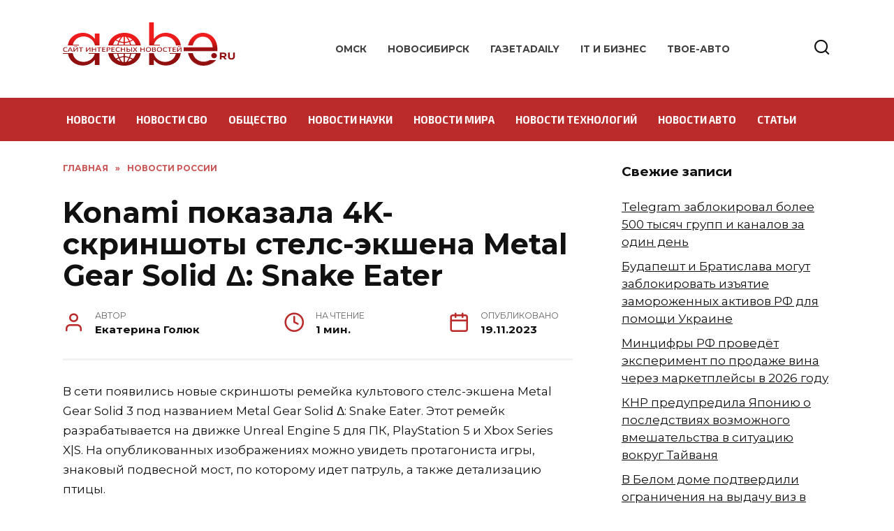

--- FILE ---
content_type: text/html; charset=UTF-8
request_url: https://aobe.ru/83660-konami-pokazala-4k-skrinshoty-stels-jekshena-metal-gear-solid-snake-eater.html
body_size: 9529
content:
<!doctype html>
<html lang="ru-RU"
	prefix="og: https://ogp.me/ns#" >
<head>
	<meta charset="UTF-8">
	<meta name="viewport" content="width=device-width, initial-scale=1">

	<title>Konami показала 4K-скриншоты стелс-экшена Metal Gear Solid Δ: Snake Eater | aobe.ru</title>

		<!-- All in One SEO 4.0.17 -->
		<link rel="canonical" href="https://aobe.ru/83660-konami-pokazala-4k-skrinshoty-stels-jekshena-metal-gear-solid-snake-eater.html" />
		<meta property="og:site_name" content="Актуальные новости России и мира | aobe.ru" />
		<meta property="og:type" content="article" />
		<meta property="og:title" content="Konami показала 4K-скриншоты стелс-экшена Metal Gear Solid Δ: Snake Eater | aobe.ru" />
		<meta property="og:url" content="https://aobe.ru/83660-konami-pokazala-4k-skrinshoty-stels-jekshena-metal-gear-solid-snake-eater.html" />
		<meta property="article:published_time" content="2023-11-19T19:02:57Z" />
		<meta property="article:modified_time" content="2023-11-19T19:02:57Z" />
		<meta property="twitter:card" content="summary" />
		<meta property="twitter:domain" content="aobe.ru" />
		<meta property="twitter:title" content="Konami показала 4K-скриншоты стелс-экшена Metal Gear Solid Δ: Snake Eater | aobe.ru" />
		<meta name="google" content="nositelinkssearchbox" />
		<script type="application/ld+json" class="aioseo-schema">
			{"@context":"https:\/\/schema.org","@graph":[{"@type":"WebSite","@id":"https:\/\/aobe.ru\/#website","url":"https:\/\/aobe.ru\/","name":"\u0410\u043a\u0442\u0443\u0430\u043b\u044c\u043d\u044b\u0435 \u043d\u043e\u0432\u043e\u0441\u0442\u0438 \u0420\u043e\u0441\u0441\u0438\u0438 \u0438 \u043c\u0438\u0440\u0430","description":"aobe.ru","publisher":{"@id":"https:\/\/aobe.ru\/#organization"}},{"@type":"Organization","@id":"https:\/\/aobe.ru\/#organization","name":"\u0410\u043a\u0442\u0443\u0430\u043b\u044c\u043d\u044b\u0435 \u043d\u043e\u0432\u043e\u0441\u0442\u0438 \u0420\u043e\u0441\u0441\u0438\u0438 \u0438 \u043c\u0438\u0440\u0430","url":"https:\/\/aobe.ru\/"},{"@type":"BreadcrumbList","@id":"https:\/\/aobe.ru\/83660-konami-pokazala-4k-skrinshoty-stels-jekshena-metal-gear-solid-snake-eater.html#breadcrumblist","itemListElement":[{"@type":"ListItem","@id":"https:\/\/aobe.ru\/#listItem","position":"1","item":{"@id":"https:\/\/aobe.ru\/#item","name":"\u0413\u043b\u0430\u0432\u043d\u0430\u044f","description":"aobe.ru","url":"https:\/\/aobe.ru\/"}}]},{"@type":"Person","@id":"https:\/\/aobe.ru\/author\/dimdevil#author","url":"https:\/\/aobe.ru\/author\/dimdevil","name":"\u0415\u043a\u0430\u0442\u0435\u0440\u0438\u043d\u0430 \u0413\u043e\u043b\u044e\u043a","image":{"@type":"ImageObject","@id":"https:\/\/aobe.ru\/83660-konami-pokazala-4k-skrinshoty-stels-jekshena-metal-gear-solid-snake-eater.html#authorImage","url":"https:\/\/secure.gravatar.com\/avatar\/f06f141ec5f2d8b4825d89fd5a6f25be?s=96&d=mm&r=g","width":"96","height":"96","caption":"\u0415\u043a\u0430\u0442\u0435\u0440\u0438\u043d\u0430 \u0413\u043e\u043b\u044e\u043a"}},{"@type":"WebPage","@id":"https:\/\/aobe.ru\/83660-konami-pokazala-4k-skrinshoty-stels-jekshena-metal-gear-solid-snake-eater.html#webpage","url":"https:\/\/aobe.ru\/83660-konami-pokazala-4k-skrinshoty-stels-jekshena-metal-gear-solid-snake-eater.html","name":"Konami \u043f\u043e\u043a\u0430\u0437\u0430\u043b\u0430 4K-\u0441\u043a\u0440\u0438\u043d\u0448\u043e\u0442\u044b \u0441\u0442\u0435\u043b\u0441-\u044d\u043a\u0448\u0435\u043d\u0430 Metal Gear Solid \u0394: Snake Eater | aobe.ru","inLanguage":"ru-RU","isPartOf":{"@id":"https:\/\/aobe.ru\/#website"},"breadcrumb":{"@id":"https:\/\/aobe.ru\/83660-konami-pokazala-4k-skrinshoty-stels-jekshena-metal-gear-solid-snake-eater.html#breadcrumblist"},"author":"https:\/\/aobe.ru\/83660-konami-pokazala-4k-skrinshoty-stels-jekshena-metal-gear-solid-snake-eater.html#author","creator":"https:\/\/aobe.ru\/83660-konami-pokazala-4k-skrinshoty-stels-jekshena-metal-gear-solid-snake-eater.html#author","image":{"@type":"ImageObject","@id":"https:\/\/aobe.ru\/#mainImage","url":"https:\/\/aobe.ru\/wp-content\/uploads\/2023\/11\/9b755a_f-keb8aoaas0hl-scaled.jpg","width":"2560","height":"1440"},"primaryImageOfPage":{"@id":"https:\/\/aobe.ru\/83660-konami-pokazala-4k-skrinshoty-stels-jekshena-metal-gear-solid-snake-eater.html#mainImage"},"datePublished":"2023-11-19T19:02:57+03:00","dateModified":"2023-11-19T19:02:57+03:00"},{"@type":"Article","@id":"https:\/\/aobe.ru\/83660-konami-pokazala-4k-skrinshoty-stels-jekshena-metal-gear-solid-snake-eater.html#article","name":"Konami \u043f\u043e\u043a\u0430\u0437\u0430\u043b\u0430 4K-\u0441\u043a\u0440\u0438\u043d\u0448\u043e\u0442\u044b \u0441\u0442\u0435\u043b\u0441-\u044d\u043a\u0448\u0435\u043d\u0430 Metal Gear Solid \u0394: Snake Eater | aobe.ru","headline":"Konami \u043f\u043e\u043a\u0430\u0437\u0430\u043b\u0430 4K-\u0441\u043a\u0440\u0438\u043d\u0448\u043e\u0442\u044b \u0441\u0442\u0435\u043b\u0441-\u044d\u043a\u0448\u0435\u043d\u0430 Metal Gear Solid \u0394: Snake Eater","author":{"@id":"https:\/\/aobe.ru\/author\/dimdevil#author"},"publisher":{"@id":"https:\/\/aobe.ru\/#organization"},"datePublished":"2023-11-19T19:02:57+03:00","dateModified":"2023-11-19T19:02:57+03:00","articleSection":"\u041d\u043e\u0432\u043e\u0441\u0442\u0438 \u0420\u043e\u0441\u0441\u0438\u0438","mainEntityOfPage":{"@id":"https:\/\/aobe.ru\/83660-konami-pokazala-4k-skrinshoty-stels-jekshena-metal-gear-solid-snake-eater.html#webpage"},"isPartOf":{"@id":"https:\/\/aobe.ru\/83660-konami-pokazala-4k-skrinshoty-stels-jekshena-metal-gear-solid-snake-eater.html#webpage"},"image":{"@type":"ImageObject","@id":"https:\/\/aobe.ru\/#articleImage","url":"https:\/\/aobe.ru\/wp-content\/uploads\/2023\/11\/9b755a_f-keb8aoaas0hl-scaled.jpg","width":"2560","height":"1440"}}]}
		</script>
		<!-- All in One SEO -->

<link rel='dns-prefetch' href='//fonts.googleapis.com' />
<link rel='dns-prefetch' href='//s.w.org' />
<link rel="alternate" type="application/rss+xml" title="Актуальные новости России и мира &raquo; Лента комментариев к &laquo;Konami показала 4K-скриншоты стелс-экшена Metal Gear Solid Δ: Snake Eater&raquo;" href="https://aobe.ru/83660-konami-pokazala-4k-skrinshoty-stels-jekshena-metal-gear-solid-snake-eater.html/feed" />
<link rel='stylesheet' id='wp-block-library-css'  href='https://aobe.ru/wp-includes/css/dist/block-library/style.min.css'  media='all' />
<link rel='stylesheet' id='wp-block-library-theme-css'  href='https://aobe.ru/wp-includes/css/dist/block-library/theme.min.css'  media='all' />
<link rel='stylesheet' id='responsive-lightbox-fancybox-css'  href='https://aobe.ru/wp-content/plugins/responsive-lightbox/assets/fancybox/jquery.fancybox.min.css'  media='all' />
<link rel='stylesheet' id='wp-pagenavi-css'  href='https://aobe.ru/wp-content/plugins/wp-pagenavi/pagenavi-css.css'  media='all' />
<link rel='stylesheet' id='google-fonts-css'  href='https://fonts.googleapis.com/css?family=Montserrat%3A400%2C400i%2C700%7CExo+2%3A400%2C400i%2C700&#038;subset=cyrillic&#038;display=swap'  media='all' />
<link rel='stylesheet' id='reboot-style-css'  href='https://aobe.ru/wp-content/themes/reboot/assets/css/style.min.css'  media='all' />
<script  src='https://aobe.ru/wp-includes/js/jquery/jquery.js'></script>
<script  src='https://aobe.ru/wp-content/plugins/responsive-lightbox/assets/fancybox/jquery.fancybox.min.js'></script>
<script  src='https://aobe.ru/wp-content/plugins/responsive-lightbox/assets/infinitescroll/infinite-scroll.pkgd.min.js'></script>
<script type='text/javascript'>
/* <![CDATA[ */
var rlArgs = {"script":"fancybox","selector":"lightbox","customEvents":"","activeGalleries":"1","modal":"0","showOverlay":"1","showCloseButton":"1","enableEscapeButton":"1","hideOnOverlayClick":"1","hideOnContentClick":"0","cyclic":"0","showNavArrows":"1","autoScale":"1","scrolling":"yes","centerOnScroll":"1","opacity":"1","overlayOpacity":"70","overlayColor":"#666","titleShow":"1","titlePosition":"outside","transitions":"fade","easings":"swing","speeds":"300","changeSpeed":"300","changeFade":"100","padding":"5","margin":"5","videoWidth":"1080","videoHeight":"720","woocommerce_gallery":"0","ajaxurl":"https:\/\/aobe.ru\/wp-admin\/admin-ajax.php","nonce":"fce5f8a87a"};
/* ]]> */
</script>
<script  src='https://aobe.ru/wp-content/plugins/responsive-lightbox/js/front.js'></script>
<link rel='prev' title='Число жертв крупной аварии под Новосибирском возросло до двух' href='https://aobe.ru/83658-chislo-zhertv-krupnoj-avarii-pod-novosibirskom-vozroslo-do-dvuh.html' />
<link rel='next' title='Упавшее на авто дерево в Новокузнецке насмерть раздавило двоих людей' href='https://aobe.ru/83666-upavshee-na-avto-derevo-v-novokuznecke-nasmert-razdavilo-dvoih-ljudej.html' />
<link rel='shortlink' href='https://aobe.ru/?p=83660' />
<style>.pseudo-clearfy-link { color: #008acf; cursor: pointer;}.pseudo-clearfy-link:hover { text-decoration: none;}</style>
    <style>.scrolltop:before{color:#bc2b2b}.scrolltop:before{content:"\fe3d"}::selection, .card-slider__category, .card-slider-container .swiper-pagination-bullet-active, .post-card--grid .post-card__thumbnail:before, .post-card:not(.post-card--small) .post-card__thumbnail a:before, .post-card:not(.post-card--small) .post-card__category,  .post-box--high .post-box__category span, .post-box--wide .post-box__category span, .page-separator, .pagination .nav-links .page-numbers:not(.dots):not(.current):before, .btn, .btn-primary:hover, .btn-primary:not(:disabled):not(.disabled).active, .btn-primary:not(:disabled):not(.disabled):active, .show>.btn-primary.dropdown-toggle, .comment-respond .form-submit input, .page-links__item{background-color:#bc2b2b}.entry-image--big .entry-image__body .post-card__category a, .home-text ul:not([class])>li:before, .page-content ul:not([class])>li:before, .taxonomy-description ul:not([class])>li:before, .widget-area .widget_categories ul.menu li a:before, .widget-area .widget_categories ul.menu li span:before, .widget-area .widget_categories>ul li a:before, .widget-area .widget_categories>ul li span:before, .widget-area .widget_nav_menu ul.menu li a:before, .widget-area .widget_nav_menu ul.menu li span:before, .widget-area .widget_nav_menu>ul li a:before, .widget-area .widget_nav_menu>ul li span:before, .page-links .page-numbers:not(.dots):not(.current):before, .page-links .post-page-numbers:not(.dots):not(.current):before, .pagination .nav-links .page-numbers:not(.dots):not(.current):before, .pagination .nav-links .post-page-numbers:not(.dots):not(.current):before, .entry-image--full .entry-image__body .post-card__category a, .entry-image--fullscreen .entry-image__body .post-card__category a, .entry-image--wide .entry-image__body .post-card__category a{background-color:#bc2b2b}.comment-respond input:focus, select:focus, textarea:focus, .post-card--grid.post-card--thumbnail-no, .post-card--standard:after, .post-card--related.post-card--thumbnail-no:hover, .spoiler-box, .btn-primary, .btn-primary:hover, .btn-primary:not(:disabled):not(.disabled).active, .btn-primary:not(:disabled):not(.disabled):active, .show>.btn-primary.dropdown-toggle, .inp:focus, .entry-tag:focus, .entry-tag:hover, .search-screen .search-form .search-field:focus, .entry-content ul:not([class])>li:before, .text-content ul:not([class])>li:before, .entry-content blockquote,
        .input:focus, input[type=color]:focus, input[type=date]:focus, input[type=datetime-local]:focus, input[type=datetime]:focus, input[type=email]:focus, input[type=month]:focus, input[type=number]:focus, input[type=password]:focus, input[type=range]:focus, input[type=search]:focus, input[type=tel]:focus, input[type=text]:focus, input[type=time]:focus, input[type=url]:focus, input[type=week]:focus, select:focus, textarea:focus{border-color:#bc2b2b !important}.post-card--grid a:hover, .post-card--small .post-card__category, .post-card__author:before, .post-card__comments:before, .post-card__date:before, .post-card__like:before, .post-card__views:before, .entry-author:before, .entry-date:before, .entry-time:before, .entry-views:before, .entry-content ol:not([class])>li:before, .text-content ol:not([class])>li:before, .entry-content blockquote:before, .spoiler-box__title:after, .search-icon:hover:before, .search-form .search-submit:hover:before, .star-rating-item.hover,
        .comment-list .bypostauthor>.comment-body .comment-author:after,
        .breadcrumb a, .breadcrumb span,
        .search-screen .search-form .search-submit:before, 
        .star-rating--score-1:not(.hover) .star-rating-item:nth-child(1),
        .star-rating--score-2:not(.hover) .star-rating-item:nth-child(1), .star-rating--score-2:not(.hover) .star-rating-item:nth-child(2),
        .star-rating--score-3:not(.hover) .star-rating-item:nth-child(1), .star-rating--score-3:not(.hover) .star-rating-item:nth-child(2), .star-rating--score-3:not(.hover) .star-rating-item:nth-child(3),
        .star-rating--score-4:not(.hover) .star-rating-item:nth-child(1), .star-rating--score-4:not(.hover) .star-rating-item:nth-child(2), .star-rating--score-4:not(.hover) .star-rating-item:nth-child(3), .star-rating--score-4:not(.hover) .star-rating-item:nth-child(4),
        .star-rating--score-5:not(.hover) .star-rating-item:nth-child(1), .star-rating--score-5:not(.hover) .star-rating-item:nth-child(2), .star-rating--score-5:not(.hover) .star-rating-item:nth-child(3), .star-rating--score-5:not(.hover) .star-rating-item:nth-child(4), .star-rating--score-5:not(.hover) .star-rating-item:nth-child(5){color:#bc2b2b}.entry-content a, .entry-content a:visited, .spanlink, .comment-reply-link, .pseudo-link, .widget_calendar a, .widget_recent_comments a, .child-categories ul li a{color:#bc2b2b}.child-categories ul li a{border-color:#bc2b2b}a:hover, a:focus, a:active, .spanlink:hover, .top-menu ul li>span:hover, .main-navigation ul li a:hover, .main-navigation ul li span:hover, .footer-navigation ul li a:hover, .footer-navigation ul li span:hover, .comment-reply-link:hover, .pseudo-link:hover, .child-categories ul li a:hover{color:#000000}.top-menu>ul>li>a:before, .top-menu>ul>li>span:before{background:#000000}.child-categories ul li a:hover, .post-box--no-thumb a:hover{border-color:#000000}.post-box--card:hover{box-shadow: inset 0 0 0 1px #000000}.post-box--card:hover{-webkit-box-shadow: inset 0 0 0 1px #000000}.main-navigation, .footer-navigation, .footer-navigation .removed-link, .main-navigation .removed-link, .main-navigation ul li>a, .footer-navigation ul li>a{color:#ffffff}.main-navigation, .main-navigation ul li .sub-menu li, .main-navigation ul li.menu-item-has-children:before, .footer-navigation, .footer-navigation ul li .sub-menu li, .footer-navigation ul li.menu-item-has-children:before{background-color:#bc2b2b}body{font-size:17px;}.main-navigation ul li a, .main-navigation ul li span, .footer-navigation ul li a, .footer-navigation ul li span{font-family:"Exo 2" ,"Helvetica Neue", Helvetica, Arial, sans-serif;font-size:15px;text-transform:uppercase;}@media (max-width: 991px){.widget-area{display: block}}</style>
    <div hidden>5e4c1c14a57e5812</div>
<script data-ad-client="ca-pub-3356107672334763" async src="https://pagead2.googlesyndication.com/pagead/js/adsbygoogle.js"></script>
<!-- Yandex.Metrika counter -->
<script type="text/javascript" >
   (function(m,e,t,r,i,k,a){m[i]=m[i]||function(){(m[i].a=m[i].a||[]).push(arguments)};
   m[i].l=1*new Date();k=e.createElement(t),a=e.getElementsByTagName(t)[0],k.async=1,k.src=r,a.parentNode.insertBefore(k,a)})
   (window, document, "script", "https://mc.yandex.ru/metrika/tag.js", "ym");

   ym(47541748, "init", {
        clickmap:true,
        trackLinks:true,
        accurateTrackBounce:true,
        webvisor:true
   });
</script>
<noscript><div><img src="https://mc.yandex.ru/watch/47541748" style="position:absolute; left:-9999px;" alt="" /></div></noscript>
<!-- /Yandex.Metrika counter -->

<!-- Yandex.RTB -->
<script>window.yaContextCb=window.yaContextCb||[]</script>
<script src="https://yandex.ru/ads/system/context.js" async></script>

<!-- Yandex.RTB R-A-2482749-1 -->
<script>window.yaContextCb.push(()=>{
	Ya.Context.AdvManager.render({
		"blockId": "R-A-2482749-1",
		"type": "fullscreen",
		"platform": "touch"
	})
})
</script>
<meta name="zen-verification" content="7WUO4iFBldkGqz86laP3IHRETwNLYdd4pJrkJvxNRfoOYFrUaWKQhRFlzdoTT159" />  
  <!-- Global site tag (gtag.js) - Google Analytics -->
<script async src="https://www.googletagmanager.com/gtag/js?id=G-3YW9MTXCFC"></script>
<script>
  window.dataLayer = window.dataLayer || [];
  function gtag(){dataLayer.push(arguments);}
  gtag('js', new Date());

  gtag('config', 'G-3YW9MTXCFC');
</script>  
    
</head>

<body class="post-template-default single single-post postid-83660 single-format-standard wp-embed-responsive sidebar-right">



<div id="page" class="site">
    <a class="skip-link screen-reader-text" href="#content">Перейти к содержанию</a>

    <div class="search-screen-overlay js-search-screen-overlay"></div>
    <div class="search-screen js-search-screen">
        
<form role="search" method="get" class="search-form" action="https://aobe.ru/">
    <label>
        <span class="screen-reader-text">Search for:</span>
        <input type="search" class="search-field" placeholder="Поиск..." value="" name="s">
    </label>
    <button type="submit" class="search-submit"></button>
</form>    </div>

    

<header id="masthead" class="site-header full" itemscope itemtype="http://schema.org/WPHeader">
    <div class="site-header-inner fixed">

        <div class="humburger js-humburger"><span></span><span></span><span></span></div>

        
<div class="site-branding">

    <div class="site-logotype"><a href="https://aobe.ru/"><img src="https://aobe.ru/wp-content/uploads/2024/11/logo-2.png" alt="Актуальные новости России и мира"></a></div></div><!-- .site-branding --><div class="top-menu"><ul id="top-menu" class="menu"><li id="menu-item-69830" class="menu-item menu-item-type-custom menu-item-object-custom menu-item-69830"><a href="https://omskpress.ru/">Омск</a></li>
<li id="menu-item-69831" class="menu-item menu-item-type-custom menu-item-object-custom menu-item-69831"><a href="https://1nsk.ru/">Новосибирск</a></li>
<li id="menu-item-69832" class="menu-item menu-item-type-custom menu-item-object-custom menu-item-69832"><a href="https://gazetadaily.ru/">ГазетаDAILY</a></li>
<li id="menu-item-69833" class="menu-item menu-item-type-custom menu-item-object-custom menu-item-69833"><a href="https://astera.ru/">IT и бизнес</a></li>
<li id="menu-item-69835" class="menu-item menu-item-type-custom menu-item-object-custom menu-item-69835"><a href="https://tvoe-avto.com/">Твое-авто</a></li>
</ul></div>                <div class="header-search">
                    <span class="search-icon js-search-icon"></span>
                </div>
            
    </div>
</header><!-- #masthead -->


    
    
    <nav id="site-navigation" class="main-navigation full">
        <div class="main-navigation-inner fixed">
            <div class="menu-verhnee-menju-container"><ul id="header_menu" class="menu"><li id="menu-item-69828" class="menu-item menu-item-type-taxonomy menu-item-object-category current-post-ancestor current-menu-parent current-post-parent menu-item-69828"><a href="https://aobe.ru/interesnye-novosti-dnya">Новости</a></li>
<li id="menu-item-5209" class="menu-item menu-item-type-taxonomy menu-item-object-category menu-item-5209"><a href="https://aobe.ru/politika">Новости СВО</a></li>
<li id="menu-item-85011" class="menu-item menu-item-type-taxonomy menu-item-object-category menu-item-85011"><a href="https://aobe.ru/interesnye-novosti-dnya/obschestvo">Общество</a></li>
<li id="menu-item-5203" class="menu-item menu-item-type-taxonomy menu-item-object-category menu-item-5203"><a href="https://aobe.ru/zdorove">Новости науки</a></li>
<li id="menu-item-85012" class="menu-item menu-item-type-taxonomy menu-item-object-category menu-item-85012"><a href="https://aobe.ru/v-mire">Новости мира</a></li>
<li id="menu-item-85013" class="menu-item menu-item-type-taxonomy menu-item-object-category menu-item-85013"><a href="https://aobe.ru/tehnologii">Новости технологий</a></li>
<li id="menu-item-85015" class="menu-item menu-item-type-taxonomy menu-item-object-category menu-item-85015"><a href="https://aobe.ru/avto">Новости авто</a></li>
<li id="menu-item-85014" class="menu-item menu-item-type-taxonomy menu-item-object-category menu-item-85014"><a href="https://aobe.ru/raznoe">Статьи</a></li>
</ul></div>        </div>
    </nav><!-- #site-navigation -->

    

    <div class="mobile-menu-placeholder js-mobile-menu-placeholder"></div>
    
	
    <div id="content" class="site-content fixed">

        
        <div class="site-content-inner">
    
        
        <div id="primary" class="content-area" itemscope itemtype="http://schema.org/Article">
            <main id="main" class="site-main article-card">

                
<article id="post-83660" class="article-post post-83660 post type-post status-publish format-standard has-post-thumbnail  category-interesnye-novosti-dnya">

    
        <div class="breadcrumb" itemscope itemtype="http://schema.org/BreadcrumbList"><span class="breadcrumb-item" itemprop="itemListElement" itemscope itemtype="http://schema.org/ListItem"><a href="https://aobe.ru/" itemprop="item"><span itemprop="name">Главная</span></a><meta itemprop="position" content="0"></span> <span class="breadcrumb-separator">»</span> <span class="breadcrumb-item" itemprop="itemListElement" itemscope itemtype="http://schema.org/ListItem"><a href="https://aobe.ru/interesnye-novosti-dnya" itemprop="item"><span itemprop="name">Новости России</span></a><meta itemprop="position" content="1"></span></div>
                                <h1 class="entry-title" itemprop="headline">Konami показала 4K-скриншоты стелс-экшена Metal Gear Solid Δ: Snake Eater</h1>
                    
        
        
    
            <div class="entry-meta">
            <span class="entry-author" itemprop="author"><span class="entry-label">Автор</span> Екатерина Голюк</span>            <span class="entry-time"><span class="entry-label">На чтение</span> 1 мин.</span>                        <span class="entry-date"><span class="entry-label">Опубликовано</span> <time itemprop="datePublished" datetime="2023-11-19">19.11.2023</time></span>
                    </div>
    
    
    <div class="entry-content" itemprop="articleBody">
        <div class="b-r b-r--before_content"><!-- Yandex.RTB R-A-2482749-3 -->
<div id="yandex_rtb_R-A-2482749-3"></div>
<script>
window.yaContextCb.push(()=>{
	Ya.Context.AdvManager.render({
		"blockId": "R-A-2482749-3",
		"renderTo": "yandex_rtb_R-A-2482749-3"
	})
})
</script></div><p>В сети появились новые скриншоты ремейка культового стелс-экшена Metal Gear Solid 3 под названием Metal Gear Solid Δ: Snake Eater. <span id="more-83660"></span>Этот ремейк разрабатывается на движке Unreal Engine 5 для ПК, PlayStation 5 и Xbox Series X|S. На опубликованных изображениях можно увидеть протагониста игры, знаковый подвесной мост, по которому идет патруль, а также детализацию птицы.</p>
<p>Пока не раскрыта дата выхода игры Metal Gear Solid Δ: Snake Eater. Фанаты серии будут ждать дальнейших новостей о ремейке и его релизе.</p>
<p><span itemprop="image" itemscope itemtype="https://schema.org/ImageObject"><img itemprop="url image" class="alignnone size-large wp-image-83665" src="https://aobe.ru/wp-content/uploads/2023/11/original-3-1024x576.jpg" alt="Konami показала 4K-скриншоты стелс-экшена Metal Gear Solid Δ: Snake Eater" width="730" height="411" srcset="https://aobe.ru/wp-content/uploads/2023/11/original-3-1024x576.jpg 1024w, https://aobe.ru/wp-content/uploads/2023/11/original-3-300x169.jpg 300w, https://aobe.ru/wp-content/uploads/2023/11/original-3-768x432.jpg 768w, https://aobe.ru/wp-content/uploads/2023/11/original-3-1536x864.jpg 1536w, https://aobe.ru/wp-content/uploads/2023/11/original-3-2048x1152.jpg 2048w, https://aobe.ru/wp-content/uploads/2023/11/original-3-711x400.jpg 711w" sizes="(max-width: 730px) 100vw, 730px" /><meta itemprop="width" content="730"><meta itemprop="height" content="411"></span> <span itemprop="image" itemscope itemtype="https://schema.org/ImageObject"><img itemprop="url image" class="alignnone size-large wp-image-83663" src="https://aobe.ru/wp-content/uploads/2023/11/original-2-1024x576.jpg" alt="Konami показала 4K-скриншоты стелс-экшена Metal Gear Solid Δ: Snake Eater" width="730" height="411" srcset="https://aobe.ru/wp-content/uploads/2023/11/original-2-1024x576.jpg 1024w, https://aobe.ru/wp-content/uploads/2023/11/original-2-300x169.jpg 300w, https://aobe.ru/wp-content/uploads/2023/11/original-2-768x432.jpg 768w, https://aobe.ru/wp-content/uploads/2023/11/original-2-1536x864.jpg 1536w, https://aobe.ru/wp-content/uploads/2023/11/original-2-2048x1152.jpg 2048w, https://aobe.ru/wp-content/uploads/2023/11/original-2-711x400.jpg 711w" sizes="(max-width: 730px) 100vw, 730px" /><meta itemprop="width" content="730"><meta itemprop="height" content="411"></span> <span itemprop="image" itemscope itemtype="https://schema.org/ImageObject"><img itemprop="url image" class="alignnone size-large wp-image-83662" src="https://aobe.ru/wp-content/uploads/2023/11/original-1-1-1024x576.jpg" alt="Konami показала 4K-скриншоты стелс-экшена Metal Gear Solid Δ: Snake Eater" width="730" height="411" srcset="https://aobe.ru/wp-content/uploads/2023/11/original-1-1-1024x576.jpg 1024w, https://aobe.ru/wp-content/uploads/2023/11/original-1-1-300x169.jpg 300w, https://aobe.ru/wp-content/uploads/2023/11/original-1-1-768x432.jpg 768w, https://aobe.ru/wp-content/uploads/2023/11/original-1-1-1536x864.jpg 1536w, https://aobe.ru/wp-content/uploads/2023/11/original-1-1-2048x1152.jpg 2048w, https://aobe.ru/wp-content/uploads/2023/11/original-1-1-711x400.jpg 711w" sizes="(max-width: 730px) 100vw, 730px" /><meta itemprop="width" content="730"><meta itemprop="height" content="411"></span></p>
<p><iframe width="560" height="315" src="https://www.youtube.com/embed/DboMtjms2c4?si=MC2hIMDrkRaBgU_Y" title="YouTube video player" frameborder="0" allow="accelerometer; autoplay; clipboard-write; encrypted-media; gyroscope; picture-in-picture; web-share" allowfullscreen></iframe></p>
<!-- toc empty --><div class="b-r b-r--after_content"><!-- Yandex.RTB R-A-2482749-2 -->
<div id="yandex_rtb_R-A-2482749-2"></div>
<script>window.yaContextCb.push(()=>{
	Ya.Context.AdvManager.renderFeed({
		"blockId": "R-A-2482749-2",
		"renderTo": "yandex_rtb_R-A-2482749-2"
	})
})
</script></div>    </div><!-- .entry-content -->

</article>








    <div class="entry-social">
		
        		<div class="social-buttons"><span class="social-button social-button--vkontakte" data-social="vkontakte"></span><span class="social-button social-button--facebook" data-social="facebook"></span><span class="social-button social-button--telegram" data-social="telegram"></span><span class="social-button social-button--odnoklassniki" data-social="odnoklassniki"></span><span class="social-button social-button--twitter" data-social="twitter"></span><span class="social-button social-button--sms" data-social="sms"></span><span class="social-button social-button--whatsapp" data-social="whatsapp"></span></div>            </div>





<meta itemscope itemprop="mainEntityOfPage" itemType="https://schema.org/WebPage" itemid="https://aobe.ru/83660-konami-pokazala-4k-skrinshoty-stels-jekshena-metal-gear-solid-snake-eater.html" content="Konami показала 4K-скриншоты стелс-экшена Metal Gear Solid Δ: Snake Eater">
    <meta itemprop="dateModified" content="2023-11-19">
<div itemprop="publisher" itemscope itemtype="https://schema.org/Organization" style="display: none;"><div itemprop="logo" itemscope itemtype="https://schema.org/ImageObject"><img itemprop="url image" src="https://aobe.ru/wp-content/uploads/2024/11/logo-2.png" alt="Актуальные новости России и мира"></div><meta itemprop="name" content="Актуальные новости России и мира"><meta itemprop="telephone" content="Актуальные новости России и мира"><meta itemprop="address" content="https://aobe.ru"></div>
            </main><!-- #main -->
        </div><!-- #primary -->

        
<aside id="secondary" class="widget-area" itemscope itemtype="http://schema.org/WPSideBar">
    <div class="sticky-sidebar js-sticky-sidebar">

        
        		<div id="recent-posts-3" class="widget widget_recent_entries">		<div class="widget-header">Свежие записи</div>		<ul>
											<li>
					<a href="https://aobe.ru/92929-telegram-zablokiroval-bolee-500-tysjach-grupp-i-kanalov-za-odin-den.html">Telegram заблокировал более 500 тысяч групп и каналов за один день</a>
									</li>
											<li>
					<a href="https://aobe.ru/92927-budapesht-i-bratislava-mogut-zablokirovat-izjatie-zamorozhennyh-aktivov-rf-dlja-pomoshhi-ukraine.html">Будапешт и Братислава могут заблокировать изъятие замороженных активов РФ для помощи Украине</a>
									</li>
											<li>
					<a href="https://aobe.ru/92925-mincifry-rf-provedjot-jeksperiment-po-prodazhe-vina-cherez-marketplejsy-v-2026-godu.html">Минцифры РФ проведёт эксперимент по продаже вина через маркетплейсы в 2026 году</a>
									</li>
											<li>
					<a href="https://aobe.ru/92923-knr-predupredila-japoniju-o-posledstvijah-vozmozhnogo-vmeshatelstva-v-situaciju-vokrug-tajvanja.html">КНР предупредила Японию о последствиях возможного вмешательства в ситуацию вокруг Тайваня</a>
									</li>
											<li>
					<a href="https://aobe.ru/92921-v-belom-dome-podtverdili-ogranichenija-na-vydachu-viz-v-ssha-dlja-ljudej-s-diabetom-i-ozhireniem.html">В Белом доме подтвердили ограничения на выдачу виз в США для людей с диабетом и ожирением</a>
									</li>
											<li>
					<a href="https://aobe.ru/92918-ukrainskaja-storona-otkazalas-ot-peregovorov-iz-za-obid-na-rossijskih-delegatov.html">Украинская сторона отказалась от переговоров из-за обид на российских делегатов</a>
									</li>
											<li>
					<a href="https://aobe.ru/92916-google-obvinjajut-v-sbore-lichnyh-dannyh-cherez-ii-gemini.html">Google обвиняют в сборе личных данных через ИИ Gemini</a>
									</li>
					</ul>
		</div>
        
    </div>
</aside><!-- #secondary -->

    
                                

    </div><!--.site-content-inner-->

    
</div><!--.site-content-->

    
    

<div class="site-footer-container">

    

    <footer id="colophon" class="site-footer site-footer--style-gray full">
        <div class="site-footer-inner fixed">

            <div class="footer-widgets footer-widgets-1"><div class="footer-widget"><div id="text-4" class="widget widget_text"><div class="widget-header">Выходные данные</div>			<div class="textwidget"><p>СИ Aobe (16+)</p>
<p>Свидетельство о регистрации СМИ: ЭЛ № ФС 77 — 77045 от 20.11.2019.</p>
<p>Выдано Федеральной службой по надзору в сфере связи, информационных технологий и массовых коммуникаций (Роскомнадзор).</p>
<p>Учредитель — Харитонов Константин Николаевич.<br />
Главный редактор — Чухутова Мария Николаевна.</p>
<p>Электронный адрес редакции: <a href="mailto:redactor@sorcmedia.ru">redactor@sorcmedia.ru</a></p>
<p>Телефон: +7 (937) 396-77-86.</p>
<p>По вопросам размещения рекламы и пресс-релизов: <a href="mailto:adv@sorcmedia.ru">adv@sorcmedia.ru</a></p>
<p>Проект агентства <a href="http://sorcmedia.ru/">sorcmedia.ru</a></p>
</div>
		</div></div></div>
            
<div class="footer-bottom">
    <div class="footer-info">
        © 2025 aobe.ru | Новости России и мира
	        </div>

    <div class="footer-counters"><!-- Yandex.Metrika counter -->
<script type="text/javascript" >
   (function(m,e,t,r,i,k,a){m[i]=m[i]||function(){(m[i].a=m[i].a||[]).push(arguments)};
   m[i].l=1*new Date();k=e.createElement(t),a=e.getElementsByTagName(t)[0],k.async=1,k.src=r,a.parentNode.insertBefore(k,a)})
   (window, document, "script", "https://mc.yandex.ru/metrika/tag.js", "ym");

   ym(47541748, "init", {
        clickmap:true,
        trackLinks:true,
        accurateTrackBounce:true
   });
</script>
<noscript><div><img src="https://mc.yandex.ru/watch/47541748" style="position:absolute; left:-9999px;" alt="" /></div></noscript>
<!-- /Yandex.Metrika counter --></div></div>
        </div>
    </footer><!--.site-footer-->
</div>


            <button type="button" class="scrolltop js-scrolltop"></button>
    
</div><!-- #page -->

<script type="text/javascript">var pseudo_links = document.querySelectorAll(".pseudo-clearfy-link");for (var i=0;i<pseudo_links.length;i++ ) { pseudo_links[i].addEventListener("click", function(e){   window.open( e.target.getAttribute("data-uri") ); }); }</script><script type='text/javascript'>
/* <![CDATA[ */
var settings_array = {"rating_text_average":"\u0441\u0440\u0435\u0434\u043d\u0435\u0435","rating_text_from":"\u0438\u0437","lightbox_display":"1","sidebar_fixed":"1"};
var wps_ajax = {"url":"https:\/\/aobe.ru\/wp-admin\/admin-ajax.php","nonce":"a394601c30"};
var wpshop_views_counter_params = {"url":"https:\/\/aobe.ru\/wp-admin\/admin-ajax.php","nonce":"a394601c30","is_postviews_enabled":"","post_id":"83660"};
/* ]]> */
</script>
<script  src='https://aobe.ru/wp-content/themes/reboot/assets/js/all.min.js'></script>
<script  src='https://aobe.ru/wp-includes/js/comment-reply.min.js'></script>
<script  src='https://aobe.ru/wp-content/plugins/q2w3-fixed-widget/js/q2w3-fixed-widget.min.js'></script>



</body>
</html>


--- FILE ---
content_type: text/html; charset=utf-8
request_url: https://www.google.com/recaptcha/api2/aframe
body_size: 267
content:
<!DOCTYPE HTML><html><head><meta http-equiv="content-type" content="text/html; charset=UTF-8"></head><body><script nonce="asyfmvjY33lH_tN1JyWMRg">/** Anti-fraud and anti-abuse applications only. See google.com/recaptcha */ try{var clients={'sodar':'https://pagead2.googlesyndication.com/pagead/sodar?'};window.addEventListener("message",function(a){try{if(a.source===window.parent){var b=JSON.parse(a.data);var c=clients[b['id']];if(c){var d=document.createElement('img');d.src=c+b['params']+'&rc='+(localStorage.getItem("rc::a")?sessionStorage.getItem("rc::b"):"");window.document.body.appendChild(d);sessionStorage.setItem("rc::e",parseInt(sessionStorage.getItem("rc::e")||0)+1);localStorage.setItem("rc::h",'1763247159682');}}}catch(b){}});window.parent.postMessage("_grecaptcha_ready", "*");}catch(b){}</script></body></html>